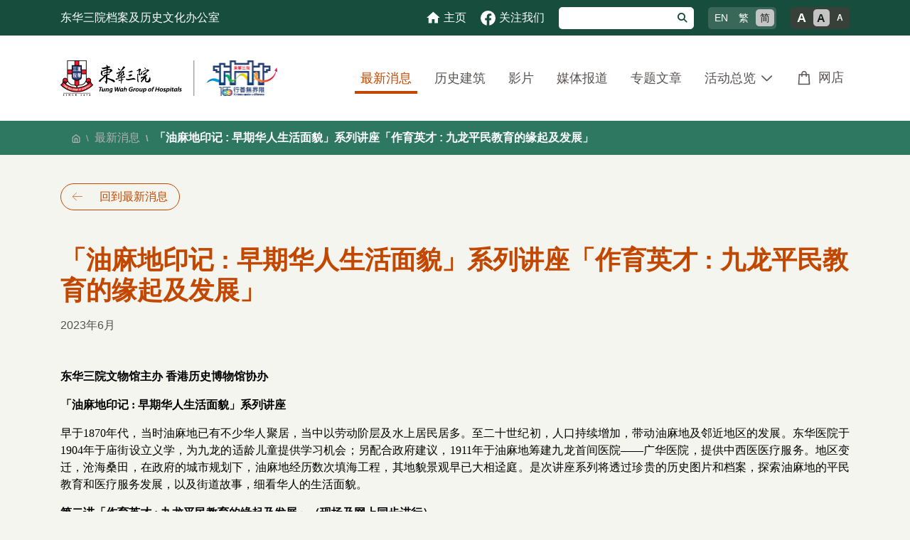

--- FILE ---
content_type: text/html; charset=UTF-8
request_url: https://rho.tungwah.org.hk/sc/whats-on/108
body_size: 26236
content:
<!DOCTYPE html>
<html lang="zh-CN" class="lang-zh-CN fonsize-m">
    <head>
        <!-- Google tag (gtag.js) -->
        <script async src="https://www.googletagmanager.com/gtag/js?id=G-KDPFF1VCBQ"></script>
        <script>
          window.dataLayer = window.dataLayer || [];
          function gtag(){dataLayer.push(arguments);}
          gtag('js', new Date());

          gtag('config', 'G-KDPFF1VCBQ');
        </script>
        <meta charset="UTF-8">
        <meta http-equiv="X-UA-Compatible" content="IE=edge">
        <meta name="viewport" content="width=device-width, initial-scale=1">
                <title>「油麻地印记 : 早期华人生活面貌」系列讲座「作育英才 : 九龙平民教育的缘起及发展」  - 东华三院档案及历史文化办公室</title>

        <!-- favicon -->
        <link rel="apple-touch-icon" sizes="57x57" href="/image/favicon/apple-touch-icon-57x57.png">
        <link rel="apple-touch-icon" sizes="114x114" href="/image/favicon/apple-touch-icon-114x114.png">
        <link rel="apple-touch-icon" sizes="72x72" href="/image/favicon/apple-touch-icon-72x72.png">
        <link rel="apple-touch-icon" sizes="144x144" href="/image/favicon/apple-touch-icon-144x144.png">
        <link rel="apple-touch-icon" sizes="60x60" href="/image/favicon/apple-touch-icon-60x60.png">
        <link rel="apple-touch-icon" sizes="120x120" href="/image/favicon/apple-touch-icon-120x120.png">
        <link rel="apple-touch-icon" sizes="76x76" href="/image/favicon/apple-touch-icon-76x76.png">
        <link rel="apple-touch-icon" sizes="152x152" href="/image/favicon/apple-touch-icon-152x152.png">
        <link rel="apple-touch-icon" sizes="180x180" href="/image/favicon/apple-touch-icon-180x180.png">
        <link rel="shortcut icon" href="/image/favicon/favicon.ico">
        <link rel="icon" type="image/png" href="/image/favicon/favicon-192x192.png" sizes="192x192">
        <link rel="icon" type="image/png" href="/image/favicon/favicon-160x160.png" sizes="160x160">
        <link rel="icon" type="image/png" href="/image/favicon/favicon-96x96.png" sizes="96x96">
        <link rel="icon" type="image/png" href="/image/favicon/favicon-16x16.png" sizes="16x16">
        <link rel="icon" type="image/png" href="/image/favicon/favicon-32x32.png" sizes="32x32">
        <meta name="msapplication-TileColor" content="#ffffff">
        <meta name="msapplication-TileImage" content="/image/favicon/mstile-144x144.png">
        <meta name="msapplication-config" content="/image/favicon/browserconfig.xml">
        <!-- /favicon -->

        <meta name="csrf-param" content="_csrf-rho">
<meta name="csrf-token" content="IuHqfDKluuJHvxfQYEKdIr5qr8BHfVoNhF4A_CMmKbR3rp87UYiKhBjQRpoYJsRy_DnDgg45Cmu2LzWpGkoc_A==">

<link href="/assets/78378976/dist/css/bootstrap.css" rel="stylesheet">
<link href="/assets/df6f1ab9/css/all.min.css" rel="stylesheet">
<link href="https://cdnjs.cloudflare.com/ajax/libs/video.js/7.10.2/video-js.min.css" rel="stylesheet">
<link href="/assets/3b0a048/fancybox.css" rel="stylesheet">
<link href="/css/site.css?v=1.4.4" rel="stylesheet">
<link href="/css/style.css?v=1.9.2" rel="stylesheet">
<link href="/css/page-custom.css?v=1.4.3" rel="stylesheet">
<link href="/assets/fbc87079/zoomove.min.css" rel="stylesheet">
<link href="/css/shop.css?v=1.4.4" rel="stylesheet">
<link href="/assets/d0d875fa/css/activeform.min.css" rel="stylesheet">
<script type="text/javascript" src="https://platform-api.sharethis.com/js/sharethis.js#property=637637c3074d6c0019822520&amp;product=sop" async="async"></script>
<script src="https://www.recaptcha.net/recaptcha/api.js?hl=zh-HK" async defer></script>
<script>var jsLoaded = false; var topCarouselMain;</script>    </head>
    <body class="body page-index">
    <script>var triggerReCaptcha0 = function(token) {
                $('#enews-subscription-form').yiiActiveForm('submitForm');
            };</script>        <div class="wrapper">
            <header>
                <a class="header-stc" href="#main">跳至内容</a>
                <div class="topbar">
                    <div class="container">
                        <div class="topbar-left">
                            东华三院档案及历史文化办公室                        </div>
                        <div class="topbar-right">
                            <a href="/"><img src="/image/top-home.svg" height="20px" alt="主页"> <span class="d-none d-lg-inline">主页</span></a>                            <a href="https://www.facebook.com/tungwahgroup.rho" target="_blank"><img src="/image/top-facebook.svg" height="21px" alt="Facebook"> <span class="d-none d-lg-inline">关注我们</span></a>                            <div class="topbar-searchbox-container">
                                <div class="topbar-searchbox-toggle">
                                    <i class="fas fa-search"></i>
                                </div>
                                <div class="topbar-searchbox">
                                    <form method="get" action="/search">
                                        <div class="input-group input-group-sm">
                                            <input type="search" class="form-control" name="q" aria-label="搜寻" aria-describedby="main-search-submit-btn">                                            <div class="input-group-append">
                                                <button class="btn btn-outline-secondary" type="submit" id="main-search-submit-btn" aria-label="搜寻"><i class="fas fa-search"></i></button>
                                            </div>
                                        </div>
                                    </form>
                                </div>
                            </div>
                            <div class="btn-group btn-group-sm selector-language d-none d-lg-flex" role="group" aria-label="语言">
                                <a class="btn" href="/en/whats-on/108" aria-label="English">EN</a>                                <a class="btn" href="/tc/whats-on/108" aria-label="繁體中文">繁</a>                                <a class="btn active" href="/sc/whats-on/108" aria-label="简体中文">简</a>                            </div>
                            <div class="btn-group btn-group-sm selector-fontsize d-none d-lg-flex" role="group" aria-label="文字大小">
                                <a class="btn selector-fontsize-l" href="/sc/action/fontsize?fontsize=l" data-params='{"fontsize":"l"}' aria-label="大的文字大小">A</a>                                <a class="btn selector-fontsize-m active" href="/sc/action/fontsize?fontsize=m" data-params='{"fontsize":"m"}' aria-label="正常的文字大小">A</a>                                <a class="btn selector-fontsize-s" href="/sc/action/fontsize?fontsize=s" data-params='{"fontsize":"s"}' aria-label="小的文字大小">A</a>                            </div>
                        </div>
                    </div>
                    <div class="topbar-searchbox topbar-sm-searchbox d-none">
                        <form method="get" action="/search">
                            <div class="input-group input-group-sm">
                                <input type="search" class="form-control" name="q" aria-label="搜寻" aria-describedby="main-search-submit-btn2">                                <div class="input-group-append">
                                    <button class="btn btn-outline-secondary" type="submit" id="main-search-submit-btn2"><i class="fas fa-search"></i></button>
                                </div>
                            </div>
                        </form>
                    </div>
                </div>
            </header>
            <!-- Navbar -->
            <nav class="main-header navbar navbar-expand-lg navbar-light">
                <div class="container">
                    <div class="order-1 header-logo text-nowrap">
                        <a href="https://www.tungwah.org.hk/" title="东华三院" target="_blank"><img class="header-logo-image" src="/image/logo-155-1.png" alt="东华三院"></a>                        <img class="header-logo-image" src="/image/logo-155-2.png" alt="">                        <a href="https://155anniversary.tungwah.org.hk/zh-hk/home" title="東華三院155周年行善無界限" target="_blank"><img class="header-logo-image" src="/image/logo-155-3.png" alt="東華三院155周年行善無界限"></a>                    </div>
                    <button class="navbar-toggler px-2 order-3" type="button" data-toggle="collapse" data-target="#navbarCollapse" aria-controls="navbarCollapse"   aria-expanded="false" aria-label="Toggle navigation">
                        <span class="navbar-toggler-icon"></span>
                    </button>
                    <div class="collapse navbar-collapse order-4 justify-content-lg-end my-2 my-lg-0" id="navbarCollapse">
<ul id="w0" class="navbar-nav nav"><li class="nav-link-whats-on nav-item active"><a class="nav-link" href="/sc/whats-on">最新消息</a></li>
<li class="nav-link-built-heritage nav-item"><a class="nav-link" href="/sc/built-heritage">历史建筑</a></li>
<li class="nav-link-videos nav-item"><a class="nav-link" href="/sc/videos">影片</a></li>
<li class="nav-link-media-coverage nav-item"><a class="nav-link" href="/sc/media-coverage">媒体报道</a></li>
<li class="nav-link-feature-articles nav-item"><a class="nav-link" href="/sc/feature-articles">专题文章</a></li>
<li class="nav-link-programmes-and-events dropdown nav-item"><a class="dropdown-toggle nav-link" href="/programmes-and-events" data-toggle="dropdown" aria-haspopup="true" aria-expanded="false" role="button">活动总览</a><div id="w1" class="dropdown-menu"><a class="dropdown-item" href="/programmes-and-events/category/exhibitions">专题展览</a>
<a class="dropdown-item" href="/programmes-and-events/category/talks-seminars-webinars">讲座</a>
<a class="dropdown-item" href="/programmes-and-events/category/education-programmes">教育活动</a>
<a class="dropdown-item" href="/programmes-and-events/category/workshops">工作坊</a>
<a class="dropdown-item" href="/programmes-and-events/category/guided-tours">导赏</a>
<a class="dropdown-item" href="/programmes-and-events/category/other-programmes">其他活动</a></div></li>
<li class="nav-link-shop nav-item"><a class="nav-link" href="/shop">网店</a></li></ul>          <!-- <form class="form-inline ml-0 ml-lg-3">
            <div class="input-group input-group-sm">
              <input class="form-control form-control-navbar" type="search" placeholder="Search" aria-label="Search" />
              <div class="input-group-append">
                <button class="btn btn-navbar" type="submit">
                  <i class="fas fa-search"></i>
                </button>
              </div>
            </div>
          </form> -->
                    </div>

                    <div class="order-2 navbar-nav navbar-no-expand justify-content-right">
                        <div class="btn-group btn-group-sm selector-language d-lg-none" role="group" aria-label="语言">
                            <a class="btn" href="/en/whats-on/108" aria-label="English">EN</a>                            <a class="btn" href="/tc/whats-on/108" aria-label="繁體中文">繁</a>                            <a class="btn active" href="/sc/whats-on/108" aria-label="简体中文">简</a>                        </div>
                    </div>
                </div>
            </nav>
                    <!-- /.navbar -->


            <div id="main" class="main-content-wrapper">
                <div class="breadcrumb-wrapper">
                    <div class="container">
                        <div class="d-md-flex justify-content-between align-self-center">
                        <nav aria-label="breadcrumb"><ol id="w2" class="breadcrumb"><li class="breadcrumb-item"><a href="/"><img src="/image/breadcrumb-home.svg" alt="主页"></a></li>
<li class="breadcrumb-item"><a href="/sc/whats-on">最新消息</a></li>
<li class="breadcrumb-item active" aria-current="page">「油麻地印记 : 早期华人生活面貌」系列讲座「作育英才 : 九龙平民教育的缘起及发展」 </li>
</ol></nav>                                                </div>
                    </div>
                </div>
                <div class="content-wrapper">
                                        <div class="content-header">
                                                <div class="container">
                        <a class="btn btn-outline-secondary btn-rounded btn-arrow btn-arrow-left mb-5" href="/sc/whats-on">回到最新消息</a>                                                    <h1 class="m-0">
                            「油麻地印记 : 早期华人生活面貌」系列讲座「作育英才 : 九龙平民教育的缘起及发展」                             </h1>
                                                <p class="mt-3">2023年6月</p>                        </div><!-- /.container-fluid -->
                                            </div>

                    <section class="content">
                                                <div class="container">
                                                        <div class="page-index-view page-whats-on">

    <div class="page-index-view-type2">
<p><span style="font-family:Times New Roman,Times,serif;"><span style="color:#000000;"><strong>东华三院文物馆主办 香港历史博物馆协办</strong></span></span></p>

<p><span style="font-family:Times New Roman,Times,serif;"><span style="color:#000000;"><strong>「油麻地印记 : 早期华人生活面貌」系列讲座</strong></span></span></p>

<p><span style="font-family:Times New Roman,Times,serif;"><span style="color:#000000;">早于1870年代，当时油麻地已有不少华人聚居，当中以劳动阶层及水上居民居多。至二十世纪初，人口持续增加，带动油麻地及邻近地区的发展。东华医院于1904年于庙街设立义学，为九龙的适龄儿童提供学习机会；另配合政府建议，1911年于油麻地筹建九龙首间医院&mdash;&mdash;广华医院，提供中西医医疗服务。地区变迁，沧海桑田，在政府的城市规划下，油麻地经历数次填海工程，其地貌景观早已大相迳庭。是次讲座系列将透过珍贵的历史图片和档案，探索油麻地的平民教育和医疗服务发展，以及街道故事，细看华人的生活面貌。</span></span></p>

<p><span style="font-family:Times New Roman,Times,serif;"><span style="color:#000000;"><strong>第二讲「作育英才 : 九龙平民教育的缘起及发展」（现场及网上同步进行）</strong></span></span></p>

<p><span style="font-family:Times New Roman,Times,serif;"><span style="color:#000000;">二十世纪上半叶，香港民办学馆出现了蓬勃的发展。何东捐建的九龙书塾在1902 年落成，原意让不同种族学童入读，在英商和官员的反对下改为九龙英童学校；1906 年，政府兴建的油麻地官立学校落成，是九龙最早的官立学校。东华于1880年在港岛创办第一间文武庙义学后，于1904年在油麻地设立义学，为贫苦学生提供免费教育。此外，今日的拔萃、华仁、圣玛利、丽泽等，以及已停办的德仁、德明、大同等均1920至1930年代建校营运。诸校的建立，可反映当时市民对子女教育已开始重视。</span></span></p>

<p><span style="font-family:Times New Roman,Times,serif;"><span style="color:#000000;">讲者 :&nbsp;&nbsp;梁操雅博士（香港教育大学文学及文化学系及社会科学系兼任客席讲师）</span></span></p>

<p><span style="font-family:Times New Roman,Times,serif;"><span style="color:#000000;">日期 : 2023年6月10日（星期六）</span></span></p>

<p><span style="font-family:Times New Roman,Times,serif;"><span style="color:#000000;">时间:&nbsp;下午3时至5时</span></span></p>

<p><span style="font-family:Times New Roman,Times,serif;"><span style="color:#000000;">地点 :&nbsp;香港历史博物馆演讲厅（九龙尖沙咀漆咸道南100号）</span></span></p>

<p><span style="font-family:Times New Roman,Times,serif;"><span style="color:#000000;">查询: 东华三院文物馆（电话: 27700867）</span></span></p>

<p><span style="font-family:Times New Roman,Times,serif;"><span style="color:#000000;">* 免费入座，先到先得，满座即止。</span></span></p>

<p><span style="font-family:Times New Roman,Times,serif;"><span style="color:#000000;">* 讲座以粤语主讲及于现场和香港历史博物馆 <a href="https://www.youtube.com/channel/UCa-xWIpS4wSPDIaamOC-o9w" target="_blank">YouTube 频道</a>同步进行。有关详情，请浏览香港历史博物馆<a href="https://hk.history.museum/zh_CN/web/mh/activities/public-programme-yau-ma-tei-lecture.html" target="_blank">相关网页</a>。&nbsp;&nbsp;</span></span></p>

<p><span style="font-family:Times New Roman,Times,serif;"><span style="color:#000000;">*&nbsp;</span></span><span style="color:#000000;">如徵得讲者同意，讲座录影将上载至香港历史博物馆网上平台《e度游 &middot; 吾知吾讲》供观衆重温，详情请按</span><a href="https://e-go.hk/sc/talk.html?id=1409" target="_blank">此</a><span style="color:#000000;">浏览。</span></p>
<div class="page-photos">
    <div class="row">
            <div class="col-6 col-md-4 col-lg-3 d-flex justify-content-center align-items-stretch align-self-center mb-2">
            <a href="/content/media/2023/05/19/第二講 _  1953年東華三院九龍第一免費小學畢業生及老師合照_2.jpg" data-fancybox="photos" data-caption="1950年代的东华三院九龙第一免费小学师生合照"><img class="img-thumbnail" src="/content/media/2023/05/19/第二講 _  1953年東華三院九龍第一免費小學畢業生及老師合照_2_t.jpg" alt="1950年代的东华三院九龙第一免费小学师生合照"></a>        </div>
                </div>
</div></div>
</div>
                        </div>
                                            </section>
                </div>
            </div>

            <footer>
                <div class="footer-bg">
                    <div class="container">
                        <div class="row">
                            <div class="col-md-9 order-1 order-md-2">
                                <div class="footer-sitemap">
<ul>
	<li><a href="/whats-on">最新消息</a></li>
	<li><a href="/">主页</a>
	<ul>
		<li><a href="/milestones-of-cultural-heritage-preservation">文物保育点滴</a></li>
		<li><a href="/tung-wah-museum">东华三院文物馆</a></li>
		<li><a href="/twghs-maisy-ho-archives-and-relics-centre">东华三院何超蕸档案及文物中心</a></li>
	</ul>
	</li>
	<li><a href="/built-heritage">历史建築</a></li>
	<li><a href="/videos">影片</a></li>
</ul>

<ul>
	<li><a href="/media-coverage">媒体报道</a></li>
	<li><a href="/feature-articles">专题文章</a></li>
	<li><a href="/programmes-and-events">活动总</a><a href="/programmes-and-events/category/exhibitions">览</a>
	<ul>
		<li><a href="/programmes-and-events/category/exhibitions">专题展览</a></li>
		<li><a href="/programmes-and-events/category/talks-seminars-and-webinars">讲座</a></li>
		<li><a href="/programmes-and-events/category/education-programmes">教育活动</a></li>
		<li><a href="/programmes-and-events/category/workshops">工作坊</a></li>
		<li><a href="/programmes-and-events/category/guided-tours">导赏</a></li>
		<li><a href="/programmes-and-events/category/other-programmes">其他活动</a></li>
	</ul>
	</li>
</ul>

<ul>
	<li><a href="/shop">网店</a></li>
	<li><a href="/contact-us">联络我们</a></li>
	<li><a href="/privacy-statement">私隐政策声明</a></li>
	<li><a href="/terms-and-conditions">条款细则</a></li>
	<li><a href="/accessibility">无障碍网页</a></li>
</ul>
</div>
                            </div>
                            <div class="col-md-3 order-2 order-md-3">
                                <p class="footer-enews-subscription">
                                    订阅E‐通讯<br />
                                    <span>收取更多我们的资讯</span>
                                </p>
    
                                <form id="enews-subscription-form" class="form-vertical tooltip-feedback kv-form-bs4" action="/sc/edm/subscription/subscribe" method="post" style="align-items: flex-start">
<input type="hidden" name="_csrf-rho" value="IuHqfDKluuJHvxfQYEKdIr5qr8BHfVoNhF4A_CMmKbR3rp87UYiKhBjQRpoYJsRy_DnDgg45Cmu2LzWpGkoc_A==">                                <div class="form-group highlight-addon field-enewssubscriptionform-email required">


<div class="input-group"><input type="email" id="enewssubscriptionform-email" class="form-control" name="EnewsSubscriptionForm[email]" label="E‐通讯 电邮" aria-label="E‐通讯 电邮" aria-required="true"><div class="input-group-append"><button type="submit" class="btn btn-sm btn-secondary">提交</button></div></div>

<div class="invalid-feedback invalid-tooltip"></div>

</div>                                <div class="g-recaptcha g-recaptcha-0" data-badge="bottomright" data-size="invisible" data-sitekey="6LfYe6gkAAAAAPKViVKl5GGtrAFqMnWcqezVKh9z" data-callback="triggerReCaptcha0"></div>                                </form>    
                                <p class="footer-enews-subscription-agree">按下提交按钮即表示你同意收取东华三院档案及历史文化办公室的资讯。</p>
                                <p class="footer-followus"><a href="https://www.facebook.com/tungwahgroup.rho" target="_blank"><img src="/image/footer-facebook.svg" height="21px" alt="Facebook"> 关注我们</a></p>
                            </div>
                        </div>
                    </div>
                </div>
                <div class="container">
                    <div class="row">
                        <div class="col-md-4 col-xl-3 order-md-2">
                            <div class="da mb-3 mb-md-0"><a class="" href="https://www.digital-accessibility.hk/zh-hant/" target="_blank"><img src="/image/da-gold.png" alt="「2024至2025年度数码无障碍嘉许计划」网站组别金奖"></a><a class="" href="https://www.digital-accessibility.hk/zh-hant/" target="_blank"><img src="/image/da-ef.png" alt="「2024至2025年度数码无障碍嘉许计划」网站组别长者友善奖"></a></div>
                        </div>
                        <div class="col-md-8 col-xl-9 order-md-1">
                            <p class="footer-sitename">东华三院档案及历史文化办公室</p>
                            <p class="footer-contact-address"><a href="https://goo.gl/maps/iaaCT5h7wW8jt7dT8" target="_blank">九龙窝打老道25号广华医院东华三院文物馆</a></p>
                            <p class="footer-contact-phone"><i class="fa-fw fa-solid fa-phone mr-2"></i>(852) 2770 0867</p>
                            <p class="footer-contact-email"><i class="fa-fw fa-solid fa-envelope mr-2"></i><a href="mailto:rho@tungwah.org.hk">rho@tungwah.org.hk</a></p>
                            <p class="footer-copyright">&copy; 2026 东华三院档案及历史文化办公室将保留一切权利。</p>
                        </div>
                    </div>
                </div>
            </footer>
        </div>
        <!-- ./wrapper -->
        <a href="#" class="main-scroll-up btn btn-secondary"><span class="fa fa-chevron-up" aria-hidden="true"></span><span class="sr-only">返回最顶</span></a>

    <script src="/assets/e20bb956/jquery.js"></script>
<script src="/assets/5d8c7f63/yii.js"></script>
<script src="/assets/78378976/dist/js/bootstrap.js"></script>
<script src="https://cdnjs.cloudflare.com/ajax/libs/video.js/7.10.2/video.min.js"></script>
<script src="/assets/3b0a048/fancybox.js?v=2"></script>
<script src="/js/main.js?v=1.5.12"></script>
<script src="/assets/fbc87079/zoomove.min.js"></script>
<script src="/js/shop.js?v=1.2"></script>
<script src="/assets/9c03ab2a/dist/loadingoverlay.min.js"></script>
<script src="/assets/95e6c384/js/bootstrap.bundle.js"></script>
<script src="/assets/5d8c7f63/yii.activeForm.js"></script>
<script src="/assets/d0d875fa/js/activeform.min.js"></script>
<script src="/assets/5d8c7f63/yii.validation.js"></script>
<script>$('#enews-subscription-form').on('beforeSubmit', function(){grecaptcha.execute(0); return (grecaptcha.getResponse(0) != "");});</script>
<script>jQuery(function ($) {
$.LoadingOverlaySetup({"image":"","fontawesome":"fa-regular fa-circle-notch fa-spin","fontawesomeColor":"#164D3C"});
var $el=jQuery("#enews-subscription-form .kv-hint-special");if($el.length){$el.each(function(){$(this).activeFieldHint()});}kvBs4InitForm();
jQuery('#enews-subscription-form').yiiActiveForm([{"id":"enewssubscriptionform-email","name":"email","container":".field-enewssubscriptionform-email","input":"#enewssubscriptionform-email","error":".invalid-feedback.invalid-tooltip","validate":function (attribute, value, messages, deferred, $form) {yii.validation.required(value, messages, {"message":"电邮地址不能为空。"});yii.validation.email(value, messages, {"pattern":/^[a-zA-Z0-9!#$%&'*+\/=?^_`{|}~-]+(?:\.[a-zA-Z0-9!#$%&'*+\/=?^_`{|}~-]+)*@(?:[a-zA-Z0-9](?:[a-zA-Z0-9-]*[a-zA-Z0-9])?\.)+[a-zA-Z0-9](?:[a-zA-Z0-9-]*[a-zA-Z0-9])?$/,"fullPattern":/^[^@]*<[a-zA-Z0-9!#$%&'*+\/=?^_`{|}~-]+(?:\.[a-zA-Z0-9!#$%&'*+\/=?^_`{|}~-]+)*@(?:[a-zA-Z0-9](?:[a-zA-Z0-9-]*[a-zA-Z0-9])?\.)+[a-zA-Z0-9](?:[a-zA-Z0-9-]*[a-zA-Z0-9])?>$/,"allowName":false,"message":"电邮地址不是有效的邮箱地址。","enableIDN":false,"skipOnEmpty":1});yii.validation.string(value, messages, {"message":"电邮地址必须是一条字符串。","max":320,"tooLong":"电邮地址只能包含至多320个字符。","skipOnEmpty":1});}}], []);
});</script>    </body>

</html>


--- FILE ---
content_type: text/css
request_url: https://rho.tungwah.org.hk/css/page-custom.css?v=1.4.3
body_size: 7476
content:

.site-index-activity-wrapper {
    background-color: #fff;
}
.site-index-activity {
    padding-top: 2rem;
    padding-bottom: 2rem;
}
.site-index-activity h2 {
    margin-top: 2rem;
    margin-bottom: 0.5rem;
    text-align: center;
    font-weight: 700;
    position: relative;
}
.site-index-activity h2 .btn {
    position: absolute;
    top: 0;
    right: 0;
}
.site-index-activity .card {
    background-color: #f5f5ef;
    filter: none !important;
}
.site-index-activity .site-index-activity-content {
    margin-top: 0.5rem;
    margin-bottom: 0;
}
.site-index-activity .site-index-activity-events.owl-carousel {
    position: relative;
}
.site-index-activity .site-index-activity-events.owl-carousel .owl-stage {
    display: flex;
}
.site-index-activity .site-index-activity-events.owl-carousel .owl-stage .owl-item {
}
/* .site-index-activity .site-index-activity-events.owl-carousel .owl-nav {
    position: absolute;
    top: 100px;
    width: 100%;
} */
.site-index-activity .site-index-activity-events.owl-carousel .owl-nav .owl-prev,
.site-index-activity .site-index-activity-events.owl-carousel .owl-nav .owl-next {
    /* top: 0; */
    /* color: #C24700 !important; */
}
.site-index-activity .site-index-activity-events.owl-carousel .owl-nav .owl-prev:hover,
.site-index-activity .site-index-activity-events.owl-carousel .owl-nav .owl-next:hover {
    /* color: #863100 !important; */
}

.page-index-view-type101-photos-top-img {
    margin-bottom: 1rem;
    filter: drop-shadow(4px 9px 14px rgba(0, 0, 0, 0.25));
}
.page-index-view-type101-photos-top-img img {
    object-fit: contain;
}
.page-index-view-type101-photos-item {
    position: relative;
}
.page-index-view-type101-photos-item:after {
    content: '';
    position: absolute;
    top: 0;
    left: 0;
    bottom: 0;
    right: 0;
    background:rgba(0,0,0,0.5);
    opacity: 1;
    transition: all .3s;
    -webkit-transition: all .3s;
}
.page-index-view-type101-photos-item.active:after {
    opacity: 0;
}
.program-event-banner .owl-item .embed-responsive,
.program-event-banner .owl-item img {
    max-height: 500px;
}
.program-event-banner .owl-item img {
    object-fit: cover;
}
.program-event-banner {
    margin-bottom: 3rem;
}
.program-event-banner .owl-dots {
    position: absolute;
    width: 380px;
    left: unset;
    right: 0;
    bottom: 30px;
    margin: 0;
    padding: 30px;
    justify-content: start;
    text-align: left;
}
.program-event-banner .owl-dots .owl-dot {
}
.program-event-banner .owl-dots .owl-dot span {
    width: 10px;
    height: 10px;
    background: unset;
    border-radius: 50%;
    border: 1px solid #C4C4C4;
    margin: 5px;
    opacity: 1;
}
.program-event-banner .owl-dots .owl-dot:hover span {
    background: unset;
}
.program-event-banner .owl-dots .owl-dot.active span {
    background: #C4C4C4;
    opacity: 1;
}
.program-event-banner .owl-dots-and-controls {
    align-items: center;
    justify-content: end;
    position: absolute;
    left: 0;
    right: 0;
    bottom: 0;
    margin: 0 auto;
    padding: 0 23px 10px 0;
    text-align: left;
}
.program-event-banner .owl-controls .owl-control-play,
.program-event-banner .owl-controls .owl-control-pause {
    margin-left: 10px;
    height: 24px;
    width: 24px;
    color: #efefef;
}
.program-event-banner .owl-dots-and-controls .owl-controls button {
    font-size: 28px;
}
@media (max-width: 991.98px) {
    .program-event-banner .owl-dots-and-controls .owl-controls button {
        font-size: 24px;
    }
}

.program-event-banner .owl-stage-outer {
    filter: drop-shadow(4px 9px 14px rgba(0, 0, 0, 0.26));
}
.program-event-banner .item-class {
    position: relative;
}
.program-event-banner .program-event-banner-caption {
    background-color: rgba(0, 0, 0, 0.5);
    color: #ffffff;
    text-align: left;
    width: 380px;
    padding: 55px 35px 55px 35px;
    position: absolute;
    top: 0;
    bottom: 0;
    left: unset;
    right: 15px;
    display: flex;
    flex-direction: column;
    justify-content: space-between;
}
.lang-zh-TW .program-event-banner .program-event-banner-caption .h3,
.lang-zh-CN .program-event-banner .program-event-banner-caption .h3 {
    margin: 0 0 1rem 0;
    font-size: 2.25rem;
    text-align: justify;
}
.program-event-banner .program-event-banner-caption p:not(.h3) {
    display: block;
    margin: 0;
    font-size: 1.125rem;
    text-align: justify;
}
.program-event-banner .program-event-banner-caption a {
}
@media (max-width: 991.98px) {
    .program-event-banner .owl-item img {
        min-height: 500px;
        max-height: 600px;
        object-fit: cover;
    }
    .program-event-banner .program-event-banner-caption {
        width: auto;
        top: unset;
        left: 15px;
        right: 15px;
        padding: 20px 35px 20px 35px;
    }
    .program-event-banner .program-event-banner-caption h3 {
        margin: 0 0 0.5rem 0;
        font-size: 1.75rem;
    }
    .program-event-banner .program-event-banner-caption p {
        margin: 0 0 0.75rem 0;
        font-size: 1.125rem;
    }
    .program-event-banner .owl-dots {
        left: 0;
        bottom: 10px;
        padding: 0 0 0 35px;
    }
}

.program-event-view-photos-container {
    position: relative;
    margin-bottom: 4px;
}
.program-event-view-photos-top-remarks {
    position: absolute;
    top: 0;
    right: 0;
    font-size: 0.875rem;
    text-align: center;
    color: #ffffff;
    background: #C24700;
    opacity: 0.8;
    padding: 7px 12px;
    z-index: 1;
}
.program-event-view-photos-top-highlight {
}
.program-event-view-photos-top-highlight img {
    object-fit: contain;
}
.program-event-view-photos-item {
    position: relative;
}
/* .program-event-view-photos.owl-carousel .owl-item + .owl-item .item-class {
    margin-left: 3px;
} */
.program-event-view-photos-item:after {
    content: '';
    position: absolute;
    top: 0;
    left: 0;
    bottom: 0;
    right: 0;
    background:rgba(0,0,0,0.5);
    opacity: 1;
    transition: all .3s;
    -webkit-transition: all .3s;
}
.program-event-view-photos-item.active:after {
    opacity: 0;
}

.program-event-enrol-form .required .has-star:not(.custom-control-label):not(.custom-file-label)::after,
.program-event-enrol-form .is-required::after {
    content: none;
}

.rhoevent-item {
    height: 100%;
    padding-top: 1rem;
    padding-bottom: 2rem;
}
.rhoevent-item .card {
    height: 100%;
    width: 100%;
    filter: drop-shadow(0px 2px 0.875rem rgba(0, 0, 0, 0.1));
}
.rhoevent-item .card-top {
    position: relative;
}
.rhoevent-item .card-top .rhoevent-top-hasReview,
.rhoevent-item .card-top .rhoevent-top-eventOver {
    position: absolute;
    top: 0;
    left: 0;
    right: 0;
    text-align: center;
    color: #ffffff;
    background: #5B5353;
    opacity: 0.9;
    padding: 6px 10px;
}
.rhoevent-item .card-top .rhoevent-top-hasReview {
    background: #C24700;
}
.rhoevent-item .card-body {
    display: flex;
    flex-direction: column;
}
.rhoevent-item .rhoevent-name {
    position: relative;
    font-size: 1.25rem;
    font-weight: 700;
}
.rhoevent-item .rhoevent-type {
    /* float: right; */
}
.rhoevent-item .card-body .rhoevent-description {
    flex-grow: 1;
}
.rhoevent-item .rhoevent-description {
    font-size: 1rem;
    margin-bottom: 1rem;
}
.rhoevent-item .rhoevent-description .row {
    margin-left: 0;
    margin-right: 0;
    margin-bottom: 0;
}
.rhoevent-item .rhoevent-description .row > * {
    padding-left: 0;
    padding-right: 0;
}

--- FILE ---
content_type: text/css
request_url: https://rho.tungwah.org.hk/css/shop.css?v=1.4.4
body_size: 8087
content:
.breadcrumb-wrapper .cart-total-qty {
    display: inline-block;
    background: #fff;
    border-radius: 0.7rem;
    color: #C24700;
    font-weight: bold;
    padding-left: 0.4rem;
    padding-right: 0.4rem;
    margin-left: 0.3rem;
}

.shop-index {

}
body.shop-index .content-wrapper {
    padding-top: 1px;
    padding-bottom: 3rem;
    background-color: #fff;
}
body.shop-index footer {
    margin-top: 0;
}


.shop-index-banner {
    margin-bottom: 3rem;
}
.shop-index-banner .owl-dots {
    position: absolute;
    width: 380px;
    left: unset;
    right: 0;
    bottom: 30px;
    margin: 0;
    padding: 30px;
    justify-content: start;
    text-align: left;
}
.shop-index-banner .owl-dots .owl-dot {
}
.shop-index-banner .owl-dots .owl-dot span {
    width: 10px;
    height: 10px;
    background: unset;
    border-radius: 50%;
    border: 1px solid #C4C4C4;
    margin: 5px;
    opacity: 1;
}
.shop-index-banner .owl-dots .owl-dot:hover span {
    background: unset;
}
.shop-index-banner .owl-dots .owl-dot.active span {
    background: #C4C4C4;
    opacity: 1;
}

.shop-index-banner .owl-dots-and-controls {
    display: flex;
    align-items: center;
    justify-content: end;
    position: absolute;
    left: 0;
    right: 0;
    bottom: 0;
    margin: 0 auto;
    padding: 0 23px 10px 0;
    text-align: left;
}
.shop-index-banner .owl-dots-and-controls .owl-controls button {
    font-size: 28px;
}
@media (max-width: 991.98px) {
    .shop-index-banner .owl-dots-and-controls .owl-controls button {
        font-size: 24px;
    }
}

.shop-index-banner .owl-stage-outer {
    filter: drop-shadow(4px 9px 14px rgba(0, 0, 0, 0.26));
}
.shop-index-banner .item-class {
    position: relative;
}
.shop-index-banner .shop-index-banner-caption {
    background-color: rgba(0, 0, 0, 0.5);
    color: #ffffff;
    text-align: left;
    width: 380px;
    padding: 55px 35px 55px 35px;
    position: absolute;
    top: 0;
    bottom: 0;
    left: unset;
    right: 15px;
    display: flex;
    flex-direction: column;
    justify-content: space-between;
}
.lang-zh-TW .shop-index-banner .shop-index-banner-caption .h3,
.lang-zh-CN .shop-index-banner .shop-index-banner-caption .h3 {
    margin: 0 0 1rem 0;
    font-size: 2.25rem;
    text-align: justify;
}
.shop-index-banner .shop-index-banner-caption p:not(.h3) {
    display: block;
    margin: 0;
    font-size: 1.125rem;
    text-align: justify;
}
.shop-index-banner .shop-index-banner-caption a {
}
.shop-index-banner .owl-controls .owl-control-play,
.shop-index-banner .owl-controls .owl-control-pause {
    margin-left: 10px;
    height: 24px;
    width: 24px;
    color: #efefef;
}
.shop-index-banner .owl-item .embed-responsive,
.shop-index-banner .owl-item img {
    max-height: 500px;
}
.shop-index-banner .owl-item img {
    object-fit: cover;
}
@media (max-width: 991.98px) {
    .shop-index-banner .owl-item .embed-responsive {
        max-height: none;
    }
    .shop-index-banner .owl-item img {
        /* min-height: 500px;
        max-height: 600px; */
        object-fit: cover;
    }
    .shop-index-banner .shop-index-banner-caption {
        width: auto;
        top: unset;
        left: 15px;
        right: 15px;
        padding: 20px 35px 20px 35px;
    }
    .shop-index-banner .shop-index-banner-caption h3 {
        margin: 0 0 0.5rem 0;
        font-size: 1.75rem;
    }
    .shop-index-banner .shop-index-banner-caption p {
        margin: 0 0 0.75rem 0;
        font-size: 1.125rem;
    }
    .shop-index-banner .owl-dots {
        left: 0;
        bottom: 10px;
        padding: 0 0 0 35px;
    }
}

.product-item {
    width: 100%;
    margin-top: 1rem;
    margin-bottom: 1rem;
}
a.product-item .card {
    transition: filter 0.3s;
}
a.product-item:hover .card {
    z-index: 10;
    filter: drop-shadow(0px 2px 0.875rem rgba(0, 0, 0, 0.25));
}
.product-item .card {
    width: 100%;
    height: 100%;
}
.product-item .card .card-body {
    display: flex;
    flex-direction: column;
    justify-content: space-between;
}
.product-item .card-top {
    position: relative;
}
.product-item .card-top .product-top-highlight {
    position: absolute;
    top: 0;
    left: 0;
    right: 0;
    text-align: center;
    color: #ffffff;
    background: #5B5353;
    opacity: 0.9;
    padding: 6px 10px;
    background: #C24700;
}

.product-item .product-name {
    color: #19191D;
    margin-bottom: 0.25rem;
}
.product-item .product-category {
    font-size: 0.875rem;
    color: #757575;
}
.product-list .product-price {
    color: #2E7861;
}
.product-price {
    font-size: 1.5rem;
}
.product-price .discount-price {
    color: #C24700;
    font-weight: 700;
}
.product-price.has-discount .price  {
    color: #757575 !important;
    text-decoration: line-through;
    font-size: 1.25rem;
}

.product-addToCart-form {
    display: flex;
    flex-direction: row;
}
.product-addToCart-form .form-group {
    margin-bottom: 0;
}
.product-addToCart-form button[type="submit"] {
    -ms-flex-positive: 1 !important;
    flex-grow: 1 !important;
}
.product-qty {
    font-size: 1.5rem;
}
.product-form-qty {
    -moz-appearance: textfield;
    text-align: center;
}
.product-form-qty::-webkit-outer-spin-button,
.product-form-qty::-webkit-inner-spin-button {
    -webkit-appearance: none;
    margin: 0;
}
.product-detail-soldOut {
    font-style: italic;
    font-size: 1.25rem;
    font-weight: 700;
}
/* @media (max-width: 575.98px) {
    .product-addToCart-form {
        flex-direction: column;
    }
} */


.shop-product {

}

.shop-product .product-price {
    color: #C24700;
}
.shop-product-favorite.is-favorited .fa-regular,
.shop-product-favorite:not(.is-favorited) .fa-solid {
    display: none;
}
.shop-product-share {
    z-index: 1 !important;
}
.shop-product .product-form-qty {
    max-width: 4rem;
}
.shop-product-photos-container .zoo-item .zoo-img {
    background-size: contain;
}
.shop-product-photos-container .carousel__button {
    color: #fff;
}

.shop-cart .product-price,
.shop-cart .product-qty {
    font-size: 1.25rem;
}

.shop-checkout .product-price,
.shop-checkout .product-qty {
    font-size: 1.25rem;
}

.shop-checkout-timeline {
    list-style: none;
    display: flex;
    justify-content: space-between;
    padding: 0;
    margin-top: 2.5rem;
    margin-bottom: 2.5rem;
}
.shop-checkout-timeline li {
    flex: 1;
    position: relative;
    text-align: center;
    padding-top: 32px;
}
.shop-checkout-timeline li:before {
    position: absolute;
    content: '';
    display: block;
    background: #B4B4B4;
    height: 2px;
    top: 11px;
    left: 0;
    right: 0;
}
.shop-checkout-timeline li:first-child:before {
    background: linear-gradient(90deg, rgba(255, 255, 255, 0) 50%, #B4B4B4 50%);
}
.shop-checkout-timeline li:last-child:before {
    background: linear-gradient(90deg, #B4B4B4 50%, rgba(255, 255, 255, 0) 50%);
}
.shop-checkout-timeline li.active:first-child:before {
    background: linear-gradient(90deg, rgba(255, 255, 255, 0) 50%, #2E7861 50%);
}
.shop-checkout-timeline li.active:before {
    background: #2E7861;
}
.shop-checkout-timeline li.active + li:not(.active):before {
    background: linear-gradient(90deg, #2E7861 50%, #B4B4B4 50%);
}
.shop-checkout-timeline li.active + li:not(.active):last-child:before,
.shop-checkout-timeline li.active:last-child:before {
    background: linear-gradient(90deg, #2E7861 50%, rgba(255, 255, 255, 0) 50%);
}
.shop-checkout-timeline li:after {
    position: absolute;
    content: '';
    display: block;
    width: 24px;
    height: 24px;
    border-radius: 50%;
    background: #B4B4B4;
    top: 0;
    left: calc(50% - 24px/2);
}
.shop-checkout-timeline li.active:after {
    background: #2E7861;
}
@media (min-width: 992px) {
    .shop-checkout-timeline {
        margin-left: 100px;
        margin-right: 100px;
    }
}
@media (min-width: 1200px) {
    .shop-checkout-timeline {
        margin-left: 150px;
        margin-right: 150px;
    }
}
.shop-checkout-title-order-num {
    font-size: 2.25rem;
    text-align: center;
}

.shop-order-form .btn:disabled {
    visibility: hidden;
}

--- FILE ---
content_type: image/svg+xml
request_url: https://rho.tungwah.org.hk/image/top-home.svg
body_size: 195
content:
<svg width="24" height="25" viewBox="0 0 24 25" fill="none" xmlns="http://www.w3.org/2000/svg">
<path d="M9.6 22V14.9412H14.4V22H20.4V12.5882H24L12 2L0 12.5882H3.6V22H9.6Z" fill="white"/>
</svg>


--- FILE ---
content_type: image/svg+xml
request_url: https://rho.tungwah.org.hk/image/top-shop.svg
body_size: 689
content:
<?xml version="1.0" encoding="utf-8"?>
<!-- Generator: Adobe Illustrator 26.0.2, SVG Export Plug-In . SVG Version: 6.00 Build 0)  -->
<svg version="1.1" id="Layer_1" xmlns="http://www.w3.org/2000/svg" xmlns:xlink="http://www.w3.org/1999/xlink" x="0px" y="0px"
	 viewBox="0 0 23 24" style="enable-background:new 0 0 23 24;" xml:space="preserve">
<style type="text/css">
	.st0{fill:#5B5353;}
</style>
<path class="st0" d="M11.5,3.7c-2,0-3.6,1.6-3.6,3.6V8H4.4l0,0.7L3.6,21.6l0,0.8h15.9l0-0.8L18.7,8.6l0-0.7h-3.5V7.2
	C15.1,5.3,13.5,3.7,11.5,3.7z M11.5,5.1c1.2,0,2.2,1,2.2,2.2V8H9.3V7.2C9.3,6.1,10.3,5.1,11.5,5.1z M5.7,9.4h2.2v2.2h1.4V9.4h4.3
	v2.2h1.4V9.4h2.2l0.6,11.5H5.1L5.7,9.4z"/>
</svg>


--- FILE ---
content_type: image/svg+xml
request_url: https://rho.tungwah.org.hk/image/footer-facebook.svg
body_size: 1275
content:
<?xml version="1.0" encoding="utf-8"?>
<!-- Generator: Adobe Illustrator 26.0.2, SVG Export Plug-In . SVG Version: 6.00 Build 0)  -->
<svg version="1.1" id="Layer_1" xmlns="http://www.w3.org/2000/svg" xmlns:xlink="http://www.w3.org/1999/xlink" x="0px" y="0px"
	 viewBox="0 0 21 22" style="enable-background:new 0 0 21 22;" xml:space="preserve">
<style type="text/css">
	.st0{clip-path:url(#SVGID_00000060000332222067367760000008218777320920026533_);}
	.st1{fill:#FFFFFF;}
	.st2{fill:#2E7861;}
</style>
<g>
	<defs>
		<path id="SVGID_1_" d="M10.5,0.5L10.5,0.5C16.3,0.5,21,5.2,21,11l0,0c0,5.8-4.7,10.5-10.5,10.5l0,0C4.7,21.5,0,16.8,0,11l0,0
			C0,5.2,4.7,0.5,10.5,0.5z"/>
	</defs>
	<clipPath id="SVGID_00000037659735713778865390000004320523016710023094_">
		<use xlink:href="#SVGID_1_"  style="overflow:visible;"/>
	</clipPath>
	<g style="clip-path:url(#SVGID_00000037659735713778865390000004320523016710023094_);">
		<path class="st1" d="M10.5,0.5L10.5,0.5C16.3,0.5,21,5.2,21,11l0,0c0,5.8-4.7,10.5-10.5,10.5l0,0C4.7,21.5,0,16.8,0,11l0,0
			C0,5.2,4.7,0.5,10.5,0.5z"/>
		<path class="st2" d="M14.6,14l0.5-3h-2.9V9c0-0.8,0.4-1.6,1.7-1.6h1.3V4.8c0,0-1.2-0.2-2.4-0.2c-2.4,0-4,1.5-4,4.1V11H6.2v3h2.7
			v7.3c0.5,0.1,1.1,0.1,1.6,0.1c0.6,0,1.1,0,1.6-0.1V14H14.6z"/>
	</g>
</g>
</svg>


--- FILE ---
content_type: application/javascript
request_url: https://rho.tungwah.org.hk/js/shop.js?v=1.2
body_size: 1690
content:
jQuery(function ($) {

});

function reloadCartDetail(url) {
    $.post(url, {
    }, function(data) {
        if (data.success) {
            if (data.totalQty) {
                $('.cart-total-qty').text(data.totalQty);
            }
        }
    }, 'json');
}

function productFavoriteTrigger(product_code, checked) {
    $.get(productFavoriteTriggerUrl, {
        code: product_code,
        checked: checked
    }, function(data) {
        if (data.success) {
            if (data.favorited) {
                $('.shop-product-'+data.product_id+' .shop-product-favorite').addClass('is-favorited');
            } else {
                $('.shop-product-'+data.product_id+' .shop-product-favorite').removeClass('is-favorited');
            }
            if ($('.shop-my-favorite-products').length > 0) {
                location.reload();
            }
        }
    }, 'json');
}

function myFavoriteProductRemove(product_code) {
    $.post(productFavoriteRemoveUrl, {
        code: product_code
    }, function(data) {
        if (data.success) {
            location.reload();
        }
    }, 'json');
}

function productQtyBtnClick(e, qty) {
    qty = parseInt(qty);
    var _this = $(e);
    var form = $(e).parents('.form-group');
    var input = form.find('input').one();
    var _qty = parseInt(input.val());
    if (isNaN(_qty)) {
        input.val(1).change();
    // } else if ((qty < 0 && _qty > parseInt(input.attr('min'))) || (qty > 0 && _qty < parseInt(input.attr('max')))) {
    } else if ((qty < 0 && _qty > parseInt(input.attr('min'))) || (qty > 0)) {
        input.val(_qty + qty).change();
    }
}
function productQtyChange(e) {
    $(e).parents('form').submit();
}

--- FILE ---
content_type: application/javascript
request_url: https://rho.tungwah.org.hk/assets/fbc87079/zoomove.min.js
body_size: 2668
content:
/*!
  * Zoomove v1.3.0
  * http://thompsonemerson.github.io/zoomove
  *
  * Copyright (c) 2016 Emerson Thompson
  * Licensed under the MIT license
 */
!function(e){if("object"==typeof exports&&"undefined"!=typeof module)module.exports=e();else if("function"==typeof define&&define.amd)define([],e);else{var t;t="undefined"!=typeof window?window:"undefined"!=typeof global?global:"undefined"!=typeof self?self:this,t.ZooMove=e()}}(function(){var e,t,o;return function(){function e(t,o,r){function i(n,s){if(!o[n]){if(!t[n]){var u="function"==typeof require&&require;if(!s&&u)return u(n,!0);if(a)return a(n,!0);var f=new Error("Cannot find module '"+n+"'");throw f.code="MODULE_NOT_FOUND",f}var c=o[n]={exports:{}};t[n][0].call(c.exports,function(e){return i(t[n][1][e]||e)},c,c.exports,e,t,o,r)}return o[n].exports}for(var a="function"==typeof require&&require,n=0;n<r.length;n++)i(r[n]);return i}return e}()({1:[function(t,o,r){!function(t,o){if("function"==typeof e&&e.amd)e([],o);else if(void 0!==r)o();else{var i={exports:{}};o(),t.zoomove=i.exports}}(this,function(){"use strict";!function(e){e.fn.ZooMove=function(t){var o=e.extend({image:"https://placeholdit.imgix.net/~text?txtsize=30&txt=image+default&w=350&h=350&txttrack=0",cursor:"false",scale:"1.5",move:"true",over:"false",autosize:"true"},t);e(this).attr("data-zoo-cursor")&&(o.cursor=e(this).attr("data-zoo-cursor")),"true"===o.cursor?o.cursor="pointer":o.cursor="default",this.each(function(){var t=e(this);t.attr("data-zoo-over")?o.overD=t.attr("data-zoo-over"):o.overD=o.over,"true"===o.overD&&t.css({overflow:"visible","z-index":"100"}),t.attr("data-zoo-image")?o.imageD=t.attr("data-zoo-image"):o.imageD=o.image,t.attr("data-zoo-autosize")?o.autosizeD=t.attr("data-zoo-autosize"):o.autosizeD=o.autosize,"true"===o.autosizeD&&e("<img/>",{on:{load:function e(){t.css("width",this.width+"px"),t.css("height",this.height+"px")}},src:o.imageD}),t.append('<div class="zoo-img"></div>').children(".zoo-img").css({"background-image":"url("+o.imageD+")",cursor:o.cursor})}).on("mouseover",function(t){var r=e(this);t.preventDefault(),r.attr("data-zoo-scale")?o.scaleD=r.attr("data-zoo-scale"):o.scaleD=o.scale,r.attr("data-zoo-move")?o.moveD=r.attr("data-zoo-move"):o.moveD=o.move,r.children(".zoo-img").css({transform:"scale("+o.scaleD+")"})}).on("mousemove",function(t){var r=e(this);t.preventDefault(),"true"===o.moveD&&r.children(".zoo-img").css({"transform-origin":(t.pageX-r.offset().left)/r.width()*100+"% "+(t.pageY-r.offset().top)/r.height()*100+"%"})}).on("mouseout",function(t){var o=e(this);t.preventDefault(),o.children(".zoo-img").css({transform:"scale(1)"})})}}(jQuery)})},{}]},{},[1])(1)});
